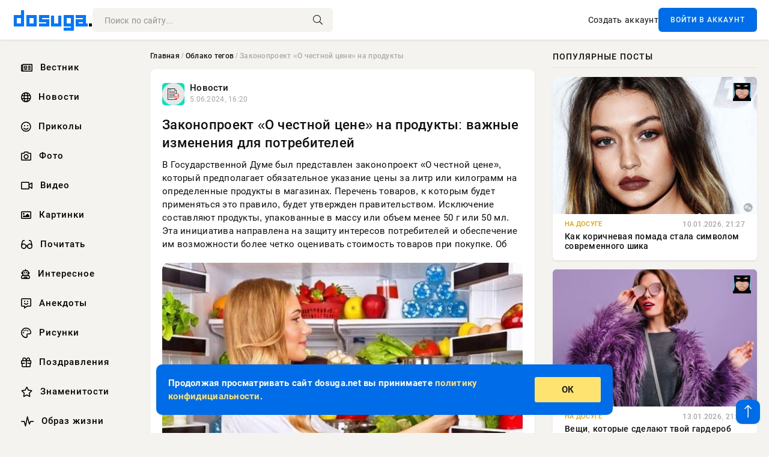

--- FILE ---
content_type: text/html; charset=utf-8
request_url: https://dosuga.net/tags/%D0%B7%D0%B0%D0%BA%D0%BE%D0%BD%D0%BE%D0%BF%D1%80%D0%BE%D0%B5%D0%BA%D1%82%20%C2%AB%D0%BE%20%D1%87%D0%B5%D1%81%D1%82%D0%BD%D0%BE%D0%B9%20%D1%86%D0%B5%D0%BD%D0%B5%C2%BB%20%D0%BD%D0%B0%20%D0%BF%D1%80%D0%BE%D0%B4%D1%83%D0%BA%D1%82%D1%8B/
body_size: 8689
content:
<!DOCTYPE html>
<html lang="ru">
<head>
      <title>Законопроект «О честной цене» на продукты » Dosuga.net — Сайт Хорошего Настроения</title>
<meta charset="utf-8">
<meta name="description" content="В Государственной Думе был представлен законопроект «О честной цене», который предполагает обязательное указание цены за литр или килограмм на определенные продукты в магазинах. Перечень товаров, к которым будет применяться это правило, будет утвержден правительством. Исключение составляют">
<meta name="keywords" content="товаров, товара, будет, потребителей, честной, изменения, единицу, измерения, цене», килограмм, ценниках, Чернышов, информацию, защите, законопроект, который, указание, продукты, магазинах, объем">
<link rel="canonical" href="https://dosuga.net/tags/%D0%B7%D0%B0%D0%BA%D0%BE%D0%BD%D0%BE%D0%BF%D1%80%D0%BE%D0%B5%D0%BA%D1%82%20%C2%AB%D0%BE%20%D1%87%D0%B5%D1%81%D1%82%D0%BD%D0%BE%D0%B9%20%D1%86%D0%B5%D0%BD%D0%B5%C2%BB%20%D0%BD%D0%B0%20%D0%BF%D1%80%D0%BE%D0%B4%D1%83%D0%BA%D1%82%D1%8B/">
<link rel="alternate" type="application/rss+xml" title="Dosuga.net — Сайт Хорошего Настроения RSS" href="https://dosuga.net/rss.xml">
<link rel="preconnect" href="https://dosuga.net/" fetchpriority="high">
<meta property="twitter:card" content="summary">
<meta property="twitter:title" content="Законопроект «О честной цене» на продукты » Dosuga.net — Сайт Хорошего Настроения">
<meta property="twitter:description" content="В Государственной Думе был представлен законопроект «О честной цене», который предполагает обязательное указание цены за литр или килограмм на определенные продукты в магазинах. Перечень товаров, к которым будет применяться это правило, будет утвержден правительством. Исключение составляют">
<meta property="og:type" content="article">
<meta property="og:site_name" content="Dosuga.net — Сайт Хорошего Настроения">
<meta property="og:title" content="Законопроект «О честной цене» на продукты » Dosuga.net — Сайт Хорошего Настроения">
<meta property="og:description" content="В Государственной Думе был представлен законопроект «О честной цене», который предполагает обязательное указание цены за литр или килограмм на определенные продукты в магазинах. Перечень товаров, к которым будет применяться это правило, будет утвержден правительством. Исключение составляют">

<script src="/engine/classes/min/index.php?g=general&amp;v=bfnqh"></script>
<script src="/engine/classes/min/index.php?f=engine/classes/js/jqueryui.js,engine/classes/js/dle_js.js&amp;v=bfnqh" defer></script>
<script type="application/ld+json">{"@context":"https://schema.org","@graph":[{"@type":"BreadcrumbList","@context":"https://schema.org/","itemListElement":[{"@type":"ListItem","position":1,"item":{"@id":"https://dosuga.net/","name":"Главная"}},{"@type":"ListItem","position":2,"item":{"@id":"https://dosuga.net/tags/","name":"Облако тегов"}},{"@type":"ListItem","position":3,"item":{"@id":"https://dosuga.net/tags/%D0%B7%D0%B0%D0%BA%D0%BE%D0%BD%D0%BE%D0%BF%D1%80%D0%BE%D0%B5%D0%BA%D1%82%20%C2%AB%D0%BE%20%D1%87%D0%B5%D1%81%D1%82%D0%BD%D0%BE%D0%B9%20%D1%86%D0%B5%D0%BD%D0%B5%C2%BB%20%D0%BD%D0%B0%20%D0%BF%D1%80%D0%BE%D0%B4%D1%83%D0%BA%D1%82%D1%8B/","name":"Законопроект «О честной цене» на продукты"}}]}]}</script> 
      <meta name="viewport" content="width=device-width, initial-scale=1.0" />
      <meta name="msapplication-TileColor" content="#0077ff">   
      <meta name="theme-color" content="#0077ff"> 
      <link rel="preload" href="/templates/Default/css/common.css" as="style">
      <link rel="preload" href="/templates/Default/css/styles.css" as="style">
      <link rel="preload" href="/templates/Default/css/engine.css" as="style">
      <link rel="preload" href="/templates/Default/css/fontawesome.css" as="style">
      <link rel="preload" href="/templates/Default/webfonts/manrope-400.woff2" as="font" type="font/woff2" crossorigin>
      <link rel="preload" href="/templates/Default/webfonts/manrope-600.woff2" as="font" type="font/woff2" crossorigin>
      <link rel="preload" href="/templates/Default/webfonts/manrope-700.woff2" as="font" type="font/woff2" crossorigin>
      <link rel="preload" href="/templates/Default/webfonts/fa-light-300.woff2" as="font" type="font/woff2" crossorigin>
      <link href="/templates/Default/css/common.css" type="text/css" rel="stylesheet" />
      <link href="/templates/Default/css/styles.css" type="text/css" rel="stylesheet" />
      <link href="/templates/Default/css/engine.css" type="text/css" rel="stylesheet" /> 
      <link href="/templates/Default/css/fontawesome.css" type="text/css" rel="stylesheet" />
      <link rel="icon" href="/templates/Default/favicons/favicon.ico">
      <link rel="apple-touch-icon" sizes="180x180" href="/templates/Default/favicons/apple-touch-icon.png">
      <link rel="icon" type="image/png" sizes="32x32" href="/templates/Default/favicons/favicon-32x32.png">
      <link rel="icon" type="image/png" sizes="16x16" href="/templates/Default/favicons/favicon-16x16.png">
      <link rel="manifest" href="/site.webmanifest">
      <link rel="mask-icon" href="/templates/Default/favicons/safari-pinned-tab.svg" color="#0077ff">
      	<!-- Yandex.RTB -->
	<script>window.yaContextCb=window.yaContextCb||[]</script>
	<script src="https://yandex.ru/ads/system/context.js" async></script>
   </head>
   <body>
      <div class="wrapper">
         <div class="wrapper-container wrapper-main">

            <header class="header d-flex ai-center vw100">
               <a href="/" class="logo" title="Dosuga.net — Сайт Хорошего Настроения"><img src="/templates/Default/dleimages/logo.png" alt="Dosuga.net — Сайт Хорошего Настроения"></a>
               <div class="header__search search-block flex-grow-1">
                  <form id="quicksearch" method="post">
                     <input type="hidden" name="do" value="search">
                     <input type="hidden" name="subaction" value="search">
                     <input class="search-block__input" id="story" name="story" placeholder="Поиск по сайту..." type="text" autocomplete="off">
                     <button class="search-block__btn" type="submit"><span class="fal fa-search"></span></button>
                  </form>
               </div>
               

               
               <a href="/?do=register" class="header__link">Создать аккаунт</a>
               <button class="header__btn-login js-show-login">ВОЙТИ В АККАУНТ</button>
               

               <button class="header__btn-menu d-none js-show-mobile-menu"><span class="fal fa-bars"></span></button>
            </header>

            <div class="content">
               <div class="cols">

                  <!-- MENU START -->
                     <aside class="col-side">
                        <ul class="side-nav js-this-in-mobile-menu">   
                           <li><a href="/vestnik/"><i class="far fa-newspaper"></i> Вестник</a></li>
                           <li><a href="/news/"><i class="far fa-globe"></i> Новости</a></li>
                           <li><a href="/prikol/"><i class="far fa-smile"></i> Приколы</a></li>
                           <li><a href="/foto/"><i class="far fa-camera"></i> Фото</a></li>   
                           <li><a href="/video/"><i class="far fa-video"></i> Видео</a></li>  
                           <li><a href="/kartinki/"><i class="far fa-image"></i> Картинки</a></li>
                           <li><a href="/pochitat/"><i class="far fa-glasses-alt"></i> Почитать</a></li>                             
                           <li><a href="/interesnoe/"><i class="far fa-user-robot"></i> Интересное</a></li> 
                           <li><a href="/anekdoty/"><i class="far fa-comment-alt-smile"></i> Анекдоты</a></li>    
                           <li><a href="/risunki/"><i class="far fa-palette"></i> Рисунки</a></li> 
                           <li><a href="/pozdrav/"><i class="far fa-gift"></i> Поздравления</a></li>    
                           <li><a href="/znamenitosti/"><i class="far fa-star"></i> Знаменитости</a></li>   
                           <li><a href="/obraz-zhizni/"><i class="far fa-heart-rate"></i> Образ жизни</a></li>                          
                           <li><a href="/devushki/"><i class="far fa-venus"></i> Девушки</a></li> 
                           <li><a itemprop="url" href="/index.php?do=lastcomments"><i class="far fa-comment"></i> Эфир</a></li>   
                        </ul> 
                     </aside>
                  <!-- MENU END -->
                  
                  <main class="col-main">
                    
                         
                        <div class="speedbar"><div class="over"><a href="https://dosuga.net/">Главная</a> / <a href="https://dosuga.net/tags/">Облако тегов</a> / Законопроект «О честной цене» на продукты</div></div>
                        

                     <div class="content-block d-grid" id="content-block">
                        

                        
                        <article class="short">
	<div class="info-block">
	   <div class="info-body">
		  <a href="https://dosuga.net/news/" class="info-img" title="Новости"><img loading="lazy" src="/uploads/icons/exclusive.webp" alt="Новости"></a>
		  <div class="info-title"><a href="https://dosuga.net/news/" class="author_name">Новости</a></div>
		  <div class="info-meta">
			 <time datetime="5.06.2024, 16:20" class="ago">5.06.2024, 16:20</time>
		  </div>
	   </div>
	   <div class="dosuga-post-head-mark">
		  		
	   </div>
	</div>
	<div class="content_body">
	   <a href="https://dosuga.net/news/52988-zakonoproekt-o-chestnoj-cene-na-produkty-vazhnye-izmenenija-dlja-potrebitelej.html" title="Законопроект «О честной цене» на продукты: важные изменения для потребителей">
		  <h2 class="dn-short-t">Законопроект «О честной цене» на продукты: важные изменения для потребителей</h2>
	   </a>
	   <p class="dn-short-p">В Государственной Думе был представлен законопроект «О честной цене», который предполагает обязательное указание цены за литр или килограмм на определенные продукты в магазинах. Перечень товаров, к которым будет применяться это правило, будет утвержден правительством. Исключение составляют продукты, упакованные в массу или объем менее 50 г или 50 мл. Эта инициатива направлена на защиту интересов потребителей и обеспечение им возможности более четко оценивать стоимость товаров при покупке. Об</p>
	   <a href="https://dosuga.net/news/52988-zakonoproekt-o-chestnoj-cene-na-produkty-vazhnye-izmenenija-dlja-potrebitelej.html" title="Законопроект «О честной цене» на продукты: важные изменения для потребителей">
		  <div class="dn-post-img">
			 <img loading="lazy" src="https://www.1rre.ru/wp-content/uploads/2023/02/prev_c170b4.jpg" alt="Законопроект «О честной цене» на продукты: важные изменения для потребителей">
		  </div>
	   </a>
	</div>
	<div class="short__tags page__tags d-flex">		
		<a href="https://dosuga.net/tags/%D0%BE%D0%B1%D1%89%D0%B5%D1%81%D1%82%D0%B2%D0%BE/">Общество</a><a href="https://dosuga.net/tags/%D0%B7%D0%B0%D0%BA%D0%BE%D0%BD%D0%BE%D0%BF%D1%80%D0%BE%D0%B5%D0%BA%D1%82%20%C2%AB%D0%BE%20%D1%87%D0%B5%D1%81%D1%82%D0%BD%D0%BE%D0%B9%20%D1%86%D0%B5%D0%BD%D0%B5%C2%BB%20%D0%BD%D0%B0%20%D0%BF%D1%80%D0%BE%D0%B4%D1%83%D0%BA%D1%82%D1%8B/">Законопроект «О честной цене» на продукты</a><a href="https://dosuga.net/tags/%D0%B2%D0%B0%D0%B6%D0%BD%D1%8B%D0%B5%20%D0%B8%D0%B7%D0%BC%D0%B5%D0%BD%D0%B5%D0%BD%D0%B8%D1%8F%20%D0%B4%D0%BB%D1%8F%20%D0%BF%D0%BE%D1%82%D1%80%D0%B5%D0%B1%D0%B8%D1%82%D0%B5%D0%BB%D0%B5%D0%B9/">важные изменения для потребителей</a>	
	</div>
	<div class="content_footer">
	       
	   
			<div class="f_like"><a href="#" onclick="doRate('plus', '52988'); return false;" ><i title="Мне нравится" class="far fa-thumbs-up"></i> <span data-likes-id="52988">0</span></a></div>
			<div class="f_dlike"><a href="#" onclick="doRate('minus', '52988'); return false;" ><i title="Мне не нравится" class="far fa-thumbs-down"></i> <span data-dislikes-id="52988">0</span></a></div>
	   
	   <a href="https://dosuga.net/news/52988-zakonoproekt-o-chestnoj-cene-na-produkty-vazhnye-izmenenija-dlja-potrebitelej.html#comment">
		  <div class="f_link"><i class="far fa-comment-alt"></i> 0</div>
	   </a>
	   <div class="f_info">	
		  <span style="margin: 5px; float: left;"><i class="far fa-eye"></i> 2</span>
		  <a class="more smotret" href="https://dosuga.net/news/52988-zakonoproekt-o-chestnoj-cene-na-produkty-vazhnye-izmenenija-dlja-potrebitelej.html" title="Читать полностью">ЧИТАТЬ</a>   
	   </div>
	</div>
 </article>

                        

                     </div>
                  </main>

                  <aside class="col-side">

                     <div class="side-block">
                        <div class="side-block__title">Популярные посты</div>
                        <div class="side-block__content">
                        <div class="popular grid-item">
   <div class="popular__img img-responsive">
      <img loading="lazy" src="/uploads/posts/2026-01/medium/1768075236-1kak-korichnevaja-pomada-stala-simvolom-sovremennogo-shika-407480f.webp" alt="Как коричневая помада стала символом современного шика">
      <div class="item__category pi-center"><img src="/uploads/icons/1658212922_dn.webp"></div> 
   </div>
   <div class="meta_block">
      <div class="meta_block_cat">На Досуге</div>
      <time class="meta_block_date" datetime="10.01.2026, 21:27">10.01.2026, 21:27</time>   
   </div>
   <div class="popular__desc">
      <a class="popular__title expand-link" href="https://dosuga.net/dosug/100891-kak-korichnevaja-pomada-stala-simvolom-sovremennogo-shika.html">Как коричневая помада стала символом современного шика</a>
   </div>
 </div><div class="popular grid-item">
   <div class="popular__img img-responsive">
      <img loading="lazy" src="/uploads/posts/2026-01/medium/1768332610-1veshhi-kotorye-sdelajut-tvoj-garderob-roskoshnym-bez-lishnih-trat-ec06217.webp" alt="Вещи, которые сделают твой гардероб роскошным без лишних трат">
      <div class="item__category pi-center"><img src="/uploads/icons/1658212922_dn.webp"></div> 
   </div>
   <div class="meta_block">
      <div class="meta_block_cat">На Досуге</div>
      <time class="meta_block_date" datetime="13.01.2026, 21:43">13.01.2026, 21:43</time>   
   </div>
   <div class="popular__desc">
      <a class="popular__title expand-link" href="https://dosuga.net/dosug/100899-veschi-kotorye-sdelajut-tvoj-garderob-roskoshnym-bez-lishnih-trat.html">Вещи, которые сделают твой гардероб роскошным без лишних трат</a>
   </div>
 </div><div class="popular grid-item">
   <div class="popular__img img-responsive">
      <img loading="lazy" src="/uploads/posts/2026-01/medium/1768147273-1pochemu-zimoj-nuzhno-poseshhat-bassejn-6f8897b.webp" alt="Почему зимой нужно посещать бассейн">
      <div class="item__category pi-center"><img src="/uploads/icons/1658212922_dn.webp"></div> 
   </div>
   <div class="meta_block">
      <div class="meta_block_cat">На Досуге</div>
      <time class="meta_block_date" datetime="11.01.2026, 17:49">11.01.2026, 17:49</time>   
   </div>
   <div class="popular__desc">
      <a class="popular__title expand-link" href="https://dosuga.net/dosug/100895-pochemu-zimoj-nuzhno-poseschat-bassejn.html">Почему зимой нужно посещать бассейн</a>
   </div>
 </div><div class="popular grid-item">
   <div class="popular__img img-responsive">
      <img loading="lazy" src="/uploads/posts/2026-01/medium/1768147218-1zhenshhiny-kotorye-dokazali-chto-serebro-v-volosah-eto-roskosh-eb3f867.webp" alt="Женщины, которые доказали, что серебро в волосах — это роскошь">
      <div class="item__category pi-center"><img src="/uploads/icons/1658212922_dn.webp"></div> 
   </div>
   <div class="meta_block">
      <div class="meta_block_cat">На Досуге</div>
      <time class="meta_block_date" datetime="11.01.2026, 17:59">11.01.2026, 17:59</time>   
   </div>
   <div class="popular__desc">
      <a class="popular__title expand-link" href="https://dosuga.net/dosug/100893-zhenschiny-kotorye-dokazali-chto-serebro-v-volosah-jeto-roskosh.html">Женщины, которые доказали, что серебро в волосах — это роскошь</a>
   </div>
 </div>                           
                        </div>
                     </div>
                     <div class="side-block">
                        <div class="side-block__title">Выбор редакции</div>
                        <div class="side-block__content">
                        <div class="int d-flex ai-center">
    <div class="int__img img-fit-cover">
       <img loading="lazy" src="/uploads/posts/2026-01/medium/1768332639-1kak-pomoch-kozhe-posle-prazdnikov-ba5ce0b.webp" alt="Как помочь коже после праздников">
    </div>
    <div class="int__desc flex-grow-1">
       <a class="int__title expand-link" href="https://dosuga.net/dosug/100900-kak-pomoch-kozhe-posle-prazdnikov.html">
          <div class="line-clamp">Как помочь коже после праздников</div>
       </a>
    </div>
 </div><div class="int d-flex ai-center">
    <div class="int__img img-fit-cover">
       <img loading="lazy" src="/uploads/posts/2026-01/medium/1768075228-1roskosh-kotoruju-nevozmozhno-poddelat-a0f7176.webp" alt="Роскошь, которую невозможно подделать">
    </div>
    <div class="int__desc flex-grow-1">
       <a class="int__title expand-link" href="https://dosuga.net/dosug/100890-roskosh-kotoruju-nevozmozhno-poddelat.html">
          <div class="line-clamp">Роскошь, которую невозможно подделать</div>
       </a>
    </div>
 </div><div class="int d-flex ai-center">
    <div class="int__img img-fit-cover">
       <img loading="lazy" src="/uploads/posts/2026-01/medium/1768147267-1procedury-kotorye-dejstvitelno-pomogajut-borotsja-s-postakne-18d9c1e.webp" alt="Процедуры, которые действительно помогают бороться с постакне">
    </div>
    <div class="int__desc flex-grow-1">
       <a class="int__title expand-link" href="https://dosuga.net/dosug/100894-procedury-kotorye-dejstvitelno-pomogajut-borotsja-s-postakne.html">
          <div class="line-clamp">Процедуры, которые действительно помогают бороться с постакне</div>
       </a>
    </div>
 </div><div class="int d-flex ai-center">
    <div class="int__img img-fit-cover">
       <img loading="lazy" src="/uploads/posts/2026-01/medium/1768075244-1kak-ne-pozvolit-narcissu-ispolzovat-vashu-silu-protiv-vas-6bbd9f3.webp" alt="Как не позволить нарциссу использовать вашу силу против вас">
    </div>
    <div class="int__desc flex-grow-1">
       <a class="int__title expand-link" href="https://dosuga.net/dosug/100892-kak-ne-pozvolit-narcissu-ispolzovat-vashu-silu-protiv-vas.html">
          <div class="line-clamp">Как не позволить нарциссу использовать вашу силу против вас</div>
       </a>
    </div>
 </div>  
                        </div>
                     </div>
                     

                     <!--1b96a6e6--><!--1b96a6e6--><!--91f0a04f--><!--91f0a04f-->

                     <div class="side-block side-block--sticky hm">
                                                        <!-- Yandex.RTB R-A-3039656-12 -->
                                <div id="yandex_rtb_R-A-3039656-12"></div>
                                <script>window.yaContextCb.push(()=>{
                                    Ya.Context.AdvManager.render({
                                        "blockId": "R-A-3039656-12",
                                        "renderTo": "yandex_rtb_R-A-3039656-12"
                                    })
                                })
                                </script>
                     </div>

                  </aside>

               </div>
               <!-- END COLS -->
            </div>

         <!-- FOOTER START -->
         <footer class="footer d-flex ai-center vw100">
            <div class="footer__copyright">
               <a href="/about.html ">О проекте</a>
               <a href="/disclamer.html">Авторские права</a>
               <a href="/privacypolicy.html">Политика конфиденциальности</a>
               <a href="/index.php?do=feedback">Контакты</a> 
               <a href="/reklama.html">Реклама (стала дешевле) 👈</a> 
            </div>
            <div class="footer__text icon-at-left" style="line-height: 20px;">
               Использование любых материалов, размещённых на сайте, разрешается при условии активной ссылки на наш сайт.
               При копировании материалов для интернет-изданий – обязательна прямая открытая для поисковых систем гиперссылка. Ссылка должна быть размещена в независимости от полного либо частичного использования материалов. Гиперссылка (для интернет- изданий) – должна быть размещена в подзаголовке или в первом абзаце материала.
               Все материалы, содержащиеся на веб-сайте dosuga.net, защищены законом об авторском праве. Фотографии и прочие материалы являются собственностью их авторов и представлены исключительно для некоммерческого использования и ознакомления , если не указано иное. Несанкционированное использование таких материалов может нарушать закон об авторском праве, торговой марке и другие законы.
               <br />
               <p class="copyright mb-0" style="margin-top: 20px;">Copyright &copy; 2000 - 2026, Dosuga.net — Сайт Хорошего Настроения. Все права защищены.</p>
               <div class="adult_foot">18+</div>
            </div>
         </footer>
         <!-- FOOTER END -->

         </div>
         <!-- END WRAPPER-MAIN -->
      </div>
      <!-- END WRAPPER -->
      
      <script>
<!--
var dle_root       = '/';
var dle_admin      = '';
var dle_login_hash = '48ded4d5bf31078fbc523a58a49bc6f768cb5293';
var dle_group      = 5;
var dle_link_type  = 1;
var dle_skin       = 'Default';
var dle_wysiwyg    = 0;
var dle_min_search = '2';
var dle_act_lang   = ["Подтвердить", "Отмена", "Вставить", "Отмена", "Сохранить", "Удалить", "Загрузка. Пожалуйста, подождите..."];
var menu_short     = 'Быстрое редактирование';
var menu_full      = 'Полное редактирование';
var menu_profile   = 'Просмотр профиля';
var menu_send      = 'Отправить сообщение';
var menu_uedit     = 'Админцентр';
var dle_info       = 'Информация';
var dle_confirm    = 'Подтверждение';
var dle_prompt     = 'Ввод информации';
var dle_req_field  = ["Заполните поле с именем", "Заполните поле с сообщением", "Заполните поле с темой сообщения"];
var dle_del_agree  = 'Вы действительно хотите удалить? Данное действие невозможно будет отменить';
var dle_spam_agree = 'Вы действительно хотите отметить пользователя как спамера? Это приведёт к удалению всех его комментариев';
var dle_c_title    = 'Отправка жалобы';
var dle_complaint  = 'Укажите текст Вашей жалобы для администрации:';
var dle_mail       = 'Ваш e-mail:';
var dle_big_text   = 'Выделен слишком большой участок текста.';
var dle_orfo_title = 'Укажите комментарий для администрации к найденной ошибке на странице:';
var dle_p_send     = 'Отправить';
var dle_p_send_ok  = 'Уведомление успешно отправлено';
var dle_save_ok    = 'Изменения успешно сохранены. Обновить страницу?';
var dle_reply_title= 'Ответ на комментарий';
var dle_tree_comm  = '0';
var dle_del_news   = 'Удалить статью';
var dle_sub_agree  = 'Вы действительно хотите подписаться на комментарии к данной публикации?';
var dle_unsub_agree  = 'Вы действительно хотите отписаться от комментариев к данной публикации?';
var dle_captcha_type  = '0';
var dle_share_interesting  = ["Поделиться ссылкой на выделенный текст", "Twitter", "Facebook", "Вконтакте", "Прямая ссылка:", "Нажмите правой клавишей мыши и выберите «Копировать ссылку»"];
var DLEPlayerLang     = {prev: 'Предыдущий',next: 'Следующий',play: 'Воспроизвести',pause: 'Пауза',mute: 'Выключить звук', unmute: 'Включить звук', settings: 'Настройки', enterFullscreen: 'На полный экран', exitFullscreen: 'Выключить полноэкранный режим', speed: 'Скорость', normal: 'Обычная', quality: 'Качество', pip: 'Режим PiP'};
var DLEGalleryLang    = {CLOSE: 'Закрыть (Esc)', NEXT: 'Следующее изображение', PREV: 'Предыдущее изображение', ERROR: 'Внимание! Обнаружена ошибка', IMAGE_ERROR: 'Не удалось загрузить изображение', TOGGLE_SLIDESHOW: 'Просмотр слайдшоу',TOGGLE_FULLSCREEN: 'Полноэкранный режим', TOGGLE_THUMBS: 'Включить / Выключить уменьшенные копии', ITERATEZOOM: 'Увеличить / Уменьшить', DOWNLOAD: 'Скачать изображение' };
var DLEGalleryMode    = 0;
var DLELazyMode       = 0;
var allow_dle_delete_news   = false;
var dle_search_delay   = false;
var dle_search_value   = '';
jQuery(function($){
FastSearch();
});
//-->
</script>
      

<div class="login login--not-logged d-none">
   <div class="login__header d-flex jc-space-between ai-center">
      <div class="login__title stretch-free-width ws-nowrap">Войти <a href="/?do=register">Регистрация</a></div>
      <div class="login__close"><span class="fal fa-times"></span></div>
   </div>
   <form method="post">
      <div class="login__content">
         <div class="login__row">
            <div class="login__caption">E-mail:</div>
            <div class="login__input"><input type="text" name="login_name" id="login_name" placeholder="Ваш e-mail"></div>
            <span class="fal fa-at"></span>
         </div>
         <div class="login__row">
            <div class="login__caption">Пароль: <a href="/?do=lostpassword">Забыли пароль?</a></div>
            <div class="login__input"><input type="password" name="login_password" id="login_password" placeholder="Ваш пароль"></div>
            <span class="fal fa-lock"></span>
         </div>
         <label class="login__row checkbox" for="login_not_save">
         <input type="checkbox" name="login_not_save" id="login_not_save" value="1">
         <span>Не запоминать меня</span>
         </label>
         <div class="login__row">
            <button onclick="submit();" type="submit" title="Вход">Войти на сайт</button>
            <input name="login" type="hidden" id="login" value="submit">
         </div>
      </div>
      <div class="login__social">
         <div class="login__social-caption">Или войти через</div>
         <div class="login__social-btns">
            <a href="" rel="nofollow" target="_blank"><img loading="lazy" src="/templates/Default/dleimages/vk.svg" alt></a>
            <a href="" rel="nofollow" target="_blank"><img loading="lazy" src="/templates/Default/dleimages/ok.svg" alt></a>
            <a href="" rel="nofollow" target="_blank"><img loading="lazy" src="/templates/Default/dleimages/mail.svg" alt></a>
            <a href="" rel="nofollow" target="_blank"><img loading="lazy" src="/templates/Default/dleimages/yandex.svg" alt></a>
         </div>
      </div>
   </form>
</div>

      <div id="scrolltop" style="display: block;"><span class="fal fa-long-arrow-up"></span></div>
      <div class="message-alert">
         <div class="message-alert-in">
            <div class="message-alert-desc">
               <div class="message-alert-text">Продолжая просматривать сайт dosuga.net вы принимаете <a href="/privacypolicy.html">политику конфидициальности</a>.</div>
            </div>
            <div class="message-alert-btns">
               <div class="message-btn message-btn-yes">ОК</div>
            </div>
         </div>
      </div>

      <script src="/templates/Default/js/libs.js"></script>

      <!-- Yandex.RTB R-A-3039656-11 -->
<script>
window.yaContextCb.push(()=>{
	Ya.Context.AdvManager.render({
		"blockId": "R-A-3039656-11",
		"type": "floorAd",
		"platform": "touch"
	})
})
</script>
      <!-- Yandex.RTB R-A-3039656-10 -->
<script>
window.yaContextCb.push(()=>{
	Ya.Context.AdvManager.render({
		"blockId": "R-A-3039656-10",
		"type": "fullscreen",
		"platform": "touch"
	})
})
</script>
      <!-- Yandex.Metrika counter -->
<script type="text/javascript" >
   (function(m,e,t,r,i,k,a){m[i]=m[i]||function(){(m[i].a=m[i].a||[]).push(arguments)};
   m[i].l=1*new Date();
   for (var j = 0; j < document.scripts.length; j++) {if (document.scripts[j].src === r) { return; }}
   k=e.createElement(t),a=e.getElementsByTagName(t)[0],k.async=1,k.src=r,a.parentNode.insertBefore(k,a)})
   (window, document, "script", "https://mc.yandex.ru/metrika/tag.js", "ym");

   ym(92369965, "init", {
        clickmap:true,
        trackLinks:true,
        accurateTrackBounce:true
   });
</script>
<noscript><div><img src="https://mc.yandex.ru/watch/92369965" style="position:absolute; left:-9999px;" alt="" /></div></noscript>
<!-- /Yandex.Metrika counter -->

   <script defer src="https://static.cloudflareinsights.com/beacon.min.js/vcd15cbe7772f49c399c6a5babf22c1241717689176015" integrity="sha512-ZpsOmlRQV6y907TI0dKBHq9Md29nnaEIPlkf84rnaERnq6zvWvPUqr2ft8M1aS28oN72PdrCzSjY4U6VaAw1EQ==" data-cf-beacon='{"version":"2024.11.0","token":"8aaeaaec3f384d03831596185a20ce96","r":1,"server_timing":{"name":{"cfCacheStatus":true,"cfEdge":true,"cfExtPri":true,"cfL4":true,"cfOrigin":true,"cfSpeedBrain":true},"location_startswith":null}}' crossorigin="anonymous"></script>
</body>
</html>